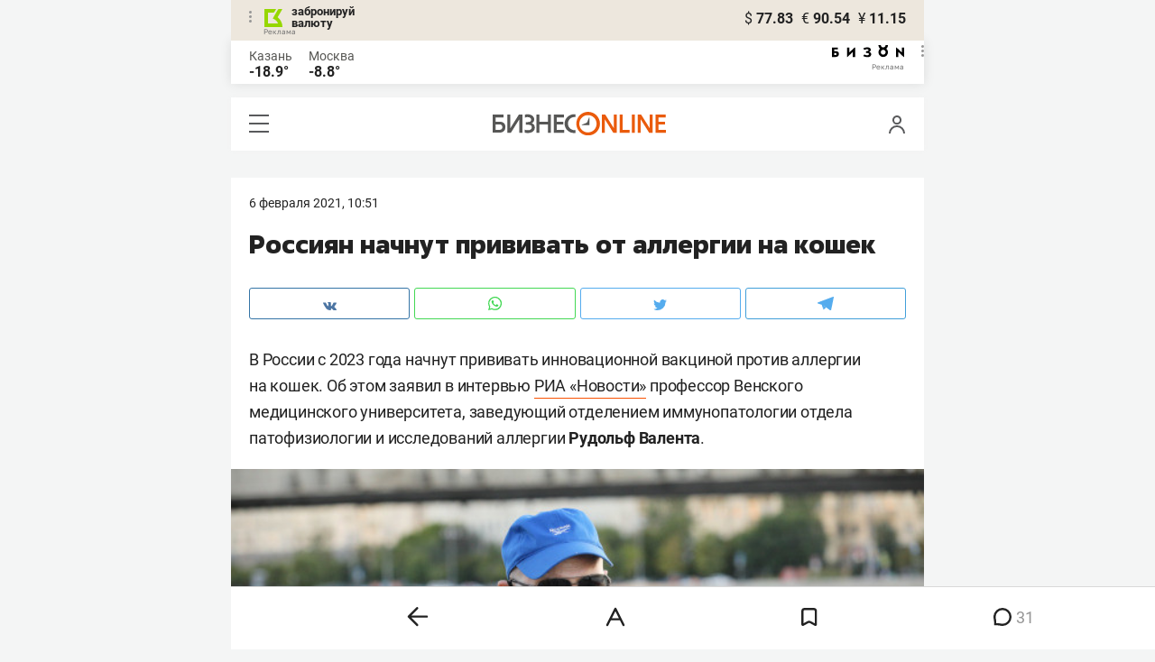

--- FILE ---
content_type: application/javascript
request_url: https://statix.business-gazeta.ru/js/index.js?v=140120261611
body_size: 374
content:
import { dropdown } from "./components/dropdown.js?v=140120261611";
import { Comments } from "./components/comments.js?v=140120261611";
import { hasCookie } from "./components/has-cookie.js?v=140120261611";
import { rightArticleBanner } from "./components/rightArticleBanner.js?v=140120261611";
import { slots } from "./components/slots.js?v=140120261611";
import { getMurmur } from "./components/murmur.js?v=140120261611";

dropdown();

hasCookie()
rightArticleBanner()

await getMurmur().then(slots);

new Comments();
